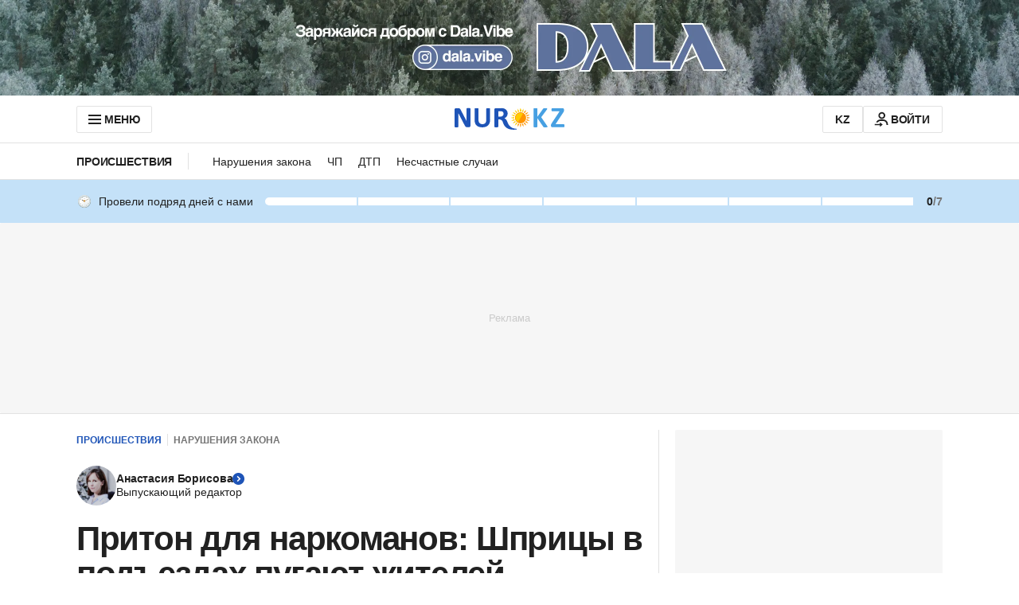

--- FILE ---
content_type: text/html; charset=utf-8
request_url: https://www.google.com/recaptcha/api2/aframe
body_size: 267
content:
<!DOCTYPE HTML><html><head><meta http-equiv="content-type" content="text/html; charset=UTF-8"></head><body><script nonce="L4qXnlXxaZ5lPZw1RZba_g">/** Anti-fraud and anti-abuse applications only. See google.com/recaptcha */ try{var clients={'sodar':'https://pagead2.googlesyndication.com/pagead/sodar?'};window.addEventListener("message",function(a){try{if(a.source===window.parent){var b=JSON.parse(a.data);var c=clients[b['id']];if(c){var d=document.createElement('img');d.src=c+b['params']+'&rc='+(localStorage.getItem("rc::a")?sessionStorage.getItem("rc::b"):"");window.document.body.appendChild(d);sessionStorage.setItem("rc::e",parseInt(sessionStorage.getItem("rc::e")||0)+1);localStorage.setItem("rc::h",'1769170149075');}}}catch(b){}});window.parent.postMessage("_grecaptcha_ready", "*");}catch(b){}</script></body></html>

--- FILE ---
content_type: text/javascript, application/javascript
request_url: https://www.nur.kz/_astro/_page_.3ff7b1f0.Bwqcp5gA.js
body_size: 295
content:

!function(){try{var e="undefined"!=typeof window?window:"undefined"!=typeof global?global:"undefined"!=typeof self?self:{},n=(new Error).stack;n&&(e._sentryDebugIds=e._sentryDebugIds||{},e._sentryDebugIds[n]="fc567f45-11e0-5388-9427-935a3f370f40")}catch(e){}}();
const t="_emptyContainer_a5afa_1",o="_topIconContainer_a5afa_11",n="_topIcon_a5afa_11",a="_title_a5afa_36",i="_description_a5afa_47",c="_icon_a5afa_57",f={emptyContainer:t,topIconContainer:o,topIcon:n,title:a,description:i,icon:c},_="_head_1klzl_1",e="_closeButton_1klzl_7",s="_title_1klzl_25",d={head:_,closeButton:e,title:s},p="_root_v7znk_1",r="_notificationWrapper_v7znk_9",l="_notificationRow_v7znk_18",k={root:p,notificationWrapper:r,notificationRow:l};export{f as a,d as b,k as s};

//# debugId=fc567f45-11e0-5388-9427-935a3f370f40


--- FILE ---
content_type: text/javascript, application/javascript
request_url: https://www.nur.kz/_astro/article.astro_astro_type_script_index_1_lang.BOybKJaT.js
body_size: 591
content:

!function(){try{var e="undefined"!=typeof window?window:"undefined"!=typeof global?global:"undefined"!=typeof self?self:{},n=(new Error).stack;n&&(e._sentryDebugIds=e._sentryDebugIds||{},e._sentryDebugIds[n]="17034d30-be3b-5c20-976d-cd028d28f51e")}catch(e){}}();
import{j as o}from"./jsx-runtime.D_zvdyIk.js";import"./index.Ol0pFmKV.js";import{c as r}from"./client.2pQtHg-C.js";import{A as i}from"./auth-modal.vH1-aVPM.js";import{l as m}from"./logger.DdQuRkN1.js";import"./_commonjsHelpers.Cpj98o6Y.js";import"./index._0o0Z005.js";import"./reactions.Djz-V0KD.js";import"./auth-modal.D3CDI89G.js";import"./ui-kit.DIVo4FFN.js";import"./inheritsLoose.MYm6oGjQ.js";import"./index.dIqKFtWD.js";import"./floating-ui.dom.BuBfAMop.js";import"./service.CipafP4N.js";import"./index.BsD3EpIt.js";import"./common.DCCSYNLy.js";import"./http.CNeBsvOY.js";import"./custom-events.BkmV4OTC.js";import"./cookie.BimHPS34.js";import"./auth-buttons.Bvg1PdeF.js";import"./apple-button.BSRJpV40.js";import"./error.DeykbNne.js";import"./helpers.QSJ0JnEP.js";import"./ui-messages.yn2LjoTT.js";import"./google-button.mKTIs0hZ.js";import"./constants.CzgO-3wx.js";import"./index.B4_ZRfBW.js";import"./use-message.CD5RiYaj.js";const p=t=>{if(!t){m.warn("Cannot load article auth modal wrapper");return}r.createRoot(t).render(o.jsx(i,{}))},a=document.getElementById("js-article-auth-modal");p(a);

//# debugId=17034d30-be3b-5c20-976d-cd028d28f51e


--- FILE ---
content_type: text/javascript, application/javascript
request_url: https://www.nur.kz/_astro/event-subscriber.XaLZAdKB.js
body_size: 104
content:

!function(){try{var e="undefined"!=typeof window?window:"undefined"!=typeof global?global:"undefined"!=typeof self?self:{},n=(new Error).stack;n&&(e._sentryDebugIds=e._sentryDebugIds||{},e._sentryDebugIds[n]="7b1e4d93-22c0-541a-a79c-2f479bc56a83")}catch(e){}}();
class t{events;constructor(e){this.events=e}getEvents=()=>this.events}export{t as E};

//# debugId=7b1e4d93-22c0-541a-a79c-2f479bc56a83
